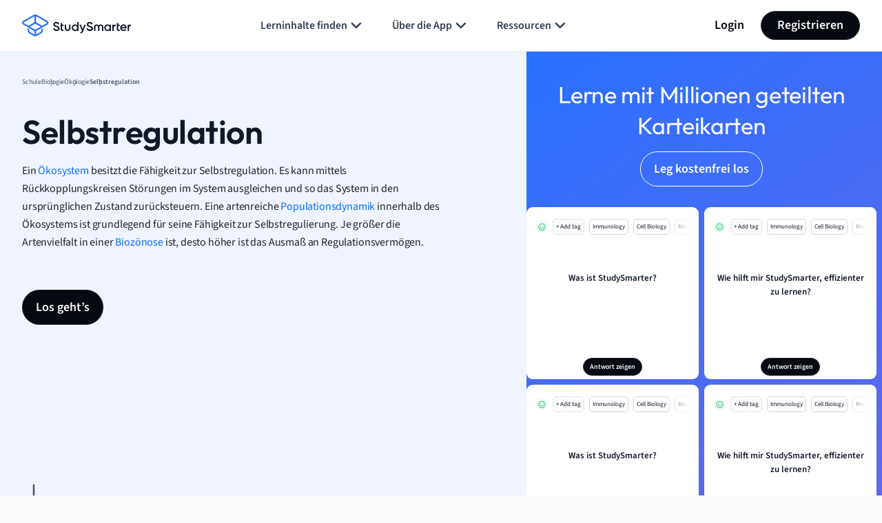

--- FILE ---
content_type: image/svg+xml
request_url: https://website-cdn.studysmarter.de/sites/1/2024/09/business-stroke.svg
body_size: 287
content:
<?xml version="1.0" encoding="UTF-8"?>
<svg xmlns="http://www.w3.org/2000/svg" fill="#2970FF" width="24" height="24" viewBox="0 0 24 24">
  <path d="M20.5,4H18.71L16.85,2.15A.36.36,0,0,0,16.69,2a.43.43,0,0,0-.19,0h-9a.43.43,0,0,0-.19,0,.36.36,0,0,0-.16.11L5.29,4H3.5A1.5,1.5,0,0,0,2,5.5v13A1.5,1.5,0,0,0,3.5,20H10l1.6,1.83a.51.51,0,0,0,.76,0L14,20H20.5A1.5,1.5,0,0,0,22,18.5V5.5A1.5,1.5,0,0,0,20.5,4ZM12.29,8h-.58l-1.5-1.5.5-.5h2.58l.5.5Zm1-3H10.71l-2-2h6.58Zm.92.5L16.5,3.21,17.79,4.5,15.5,6.79ZM7.5,3.21,9.79,5.5,8.5,6.79,6.21,4.5ZM3.5,19a.5.5,0,0,1-.5-.5V5.5A.5.5,0,0,1,3.5,5H5.29L8.15,7.85a.48.48,0,0,0,.7,0l.65-.64,1.43,1.43L8,17.34a.51.51,0,0,0,.09.49l1,1.17ZM12,20.74,9.06,17.39,11.86,9h.28l2.8,8.39Zm9-2.24a.5.5,0,0,1-.5.5H14.85l1-1.17a.51.51,0,0,0,.09-.49l-2.9-8.7L14.5,7.21l.65.64a.48.48,0,0,0,.7,0L18.71,5H20.5a.5.5,0,0,1,.5.5Z" stroke="#2970FF" stroke-width="1"></path>
</svg>
